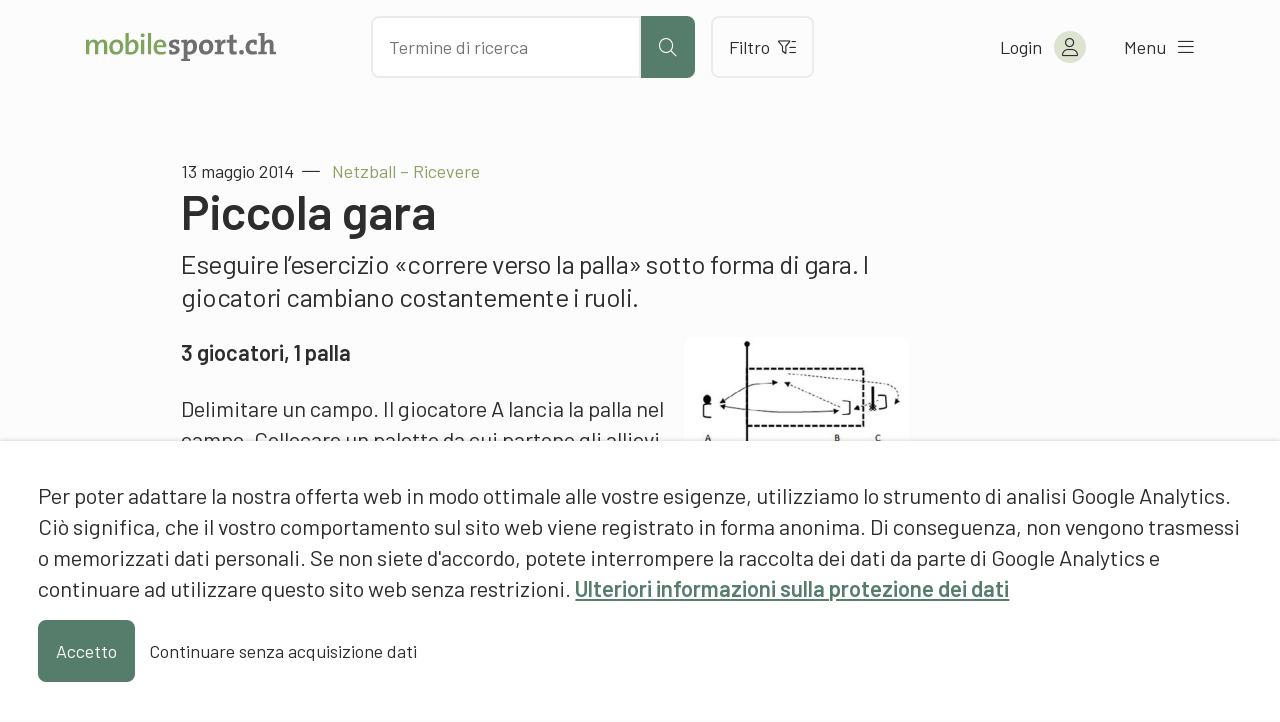

--- FILE ---
content_type: text/html; charset=UTF-8
request_url: https://www.mobilesport.ch/netzball-it/netzball-ricevere-piccola-gara/
body_size: 12714
content:
<!DOCTYPE html>
<html lang="it-IT">
<head>
  <meta charset="utf-8">
  <meta http-equiv="X-UA-Compatible" content="IE=edge">
  <meta name="viewport" content="width=device-width, initial-scale=1">
  <script type="text/javascript">
    var languageCode = 'it';
    var ajaxUrl = '/wp-admin/admin-ajax.php?action=';
  </script>
  <script type="application/ld+json">{
    "@context": "http:\/\/schema.org",
    "@type": "BlogPosting",
    "mainEntityOfPage": {
        "@type": "WebPage"
    },
    "headline": "Netzball \u2013 Ricevere: Piccola gara",
    "datePublished": "2014-05-13T09:22:53+00:00",
    "dateModified": "2020-03-12T14:01:19+00:00",
    "author": {
        "@type": "Person",
        "name": "Francesco Di Potenza, mobilesport.ch"
    },
    "publisher": {
        "@type": "Organization",
        "name": "mobilesport.ch",
        "logo": "https:\/\/www.mobilesport.ch\/assets\/lbwp-cdn\/mobilesport\/files\/1660633215\/favicon-mobilesport_400x400.jpg"
    },
    "description": "Eseguire l\u2019esercizio \u00abcorrere verso la palla\u00bb sotto forma di gara. I giocatori cambiano costantemente i ruoli.",
    "image": {
        "@type": "ImageObject",
        "url": "https:\/\/www.mobilesport.ch\/assets\/lbwp-cdn\/mobilesport\/files\/2014\/04\/Kleiner_Wettkampf1.png",
        "height": 392,
        "width": 630
    }
}</script><meta name='robots' content='index, follow, max-image-preview:large, max-snippet:-1, max-video-preview:-1' />
	<style>img:is([sizes="auto" i], [sizes^="auto," i]) { contain-intrinsic-size: 3000px 1500px }</style>
	
	<!-- This site is optimized with the Yoast SEO plugin v26.7 - https://yoast.com/wordpress/plugins/seo/ -->
	<title>Netzball – Ricevere: Piccola gara &#187; mobilesport.ch</title>
	<meta name="description" content="Eseguire l’esercizio «correre verso la palla» sotto forma di gara. I giocatori cambiano costantemente i ruoli." />
	<link rel="canonical" href="https://www.mobilesport.ch/netzball-it/netzball-ricevere-piccola-gara/" />
	<meta property="og:locale" content="it_IT" />
	<meta property="og:locale:alternate" content="de_DE" />
	<meta property="og:locale:alternate" content="fr_FR" />
	<meta property="og:type" content="article" />
	<meta property="og:title" content="Netzball – Ricevere: Piccola gara &#187; mobilesport.ch" />
	<meta property="og:description" content="Eseguire l’esercizio «correre verso la palla» sotto forma di gara. I giocatori cambiano costantemente i ruoli." />
	<meta property="og:url" content="https://www.mobilesport.ch/netzball-it/netzball-ricevere-piccola-gara/" />
	<meta property="og:site_name" content="mobilesport.ch" />
	<meta property="article:publisher" content="https://www.facebook.com/mobilesport/" />
	<meta property="article:published_time" content="2014-05-13T09:22:53+00:00" />
	<meta property="article:modified_time" content="2020-03-12T14:01:19+00:00" />
	<meta property="og:image" content="https://assets01.sdd1.ch/assets/lbwp-cdn/mobilesport/files/2014/04/Kleiner_Wettkampf1.png" />
	<meta property="og:image:width" content="630" />
	<meta property="og:image:height" content="392" />
	<meta property="og:image:type" content="image/png" />
	<meta name="author" content="Francesco Di Potenza, mobilesport.ch" />
	<meta name="twitter:card" content="summary_large_image" />
	<meta name="twitter:creator" content="@mobilesport_ch" />
	<meta name="twitter:site" content="@mobilesport_ch" />
	<meta name="twitter:label1" content="Written by" />
	<meta name="twitter:data1" content="Francesco Di Potenza, mobilesport.ch" />
	<meta name="twitter:label2" content="Est. reading time" />
	<meta name="twitter:data2" content="1 minuto" />
	<!-- / Yoast SEO plugin. -->


<link rel="alternate" href="https://www.mobilesport.ch/erwachsenensport/netzball-fangen-kleiner-wettkampf/" hreflang="de" />
<link rel="alternate" href="https://www.mobilesport.ch/netzball-fr/netzball-attraper-petit-concours/" hreflang="fr" />
<link rel="alternate" href="https://www.mobilesport.ch/netzball-it/netzball-ricevere-piccola-gara/" hreflang="it" />
<link rel="preconnect" href="https://assets01.sdd1.ch" />
<link rel='stylesheet' href='https://assets01.sdd1.ch/wp-content/plugins/lbwp/resources/css/lbwp-frontend__489.css' type='text/css' media='all' />
<link rel='stylesheet' href='https://assets01.sdd1.ch/wp-content/plugins/lbwp/resources/libraries/fancybox/fancybox.min__26.css' type='text/css' media='all' />
<link rel='stylesheet' href='https://assets01.sdd1.ch/wp-content/plugins/lbwp/resources/libraries/dataTables/datatables.min__489.css' type='text/css' media='all' />
<link rel='stylesheet' href='https://assets01.sdd1.ch/wp-content/plugins/lbwp/resources/css/table-editor/frontend__489.css' type='text/css' media='all' />
<style id='global-styles-inline-css' type='text/css'>
:root{--wp--preset--aspect-ratio--square: 1;--wp--preset--aspect-ratio--4-3: 4/3;--wp--preset--aspect-ratio--3-4: 3/4;--wp--preset--aspect-ratio--3-2: 3/2;--wp--preset--aspect-ratio--2-3: 2/3;--wp--preset--aspect-ratio--16-9: 16/9;--wp--preset--aspect-ratio--9-16: 9/16;--wp--preset--color--black: #000000;--wp--preset--color--cyan-bluish-gray: #abb8c3;--wp--preset--color--white: #ffffff;--wp--preset--color--pale-pink: #f78da7;--wp--preset--color--vivid-red: #cf2e2e;--wp--preset--color--luminous-vivid-orange: #ff6900;--wp--preset--color--luminous-vivid-amber: #fcb900;--wp--preset--color--light-green-cyan: #7bdcb5;--wp--preset--color--vivid-green-cyan: #00d084;--wp--preset--color--pale-cyan-blue: #8ed1fc;--wp--preset--color--vivid-cyan-blue: #0693e3;--wp--preset--color--vivid-purple: #9b51e0;--wp--preset--gradient--vivid-cyan-blue-to-vivid-purple: linear-gradient(135deg,rgba(6,147,227,1) 0%,rgb(155,81,224) 100%);--wp--preset--gradient--light-green-cyan-to-vivid-green-cyan: linear-gradient(135deg,rgb(122,220,180) 0%,rgb(0,208,130) 100%);--wp--preset--gradient--luminous-vivid-amber-to-luminous-vivid-orange: linear-gradient(135deg,rgba(252,185,0,1) 0%,rgba(255,105,0,1) 100%);--wp--preset--gradient--luminous-vivid-orange-to-vivid-red: linear-gradient(135deg,rgba(255,105,0,1) 0%,rgb(207,46,46) 100%);--wp--preset--gradient--very-light-gray-to-cyan-bluish-gray: linear-gradient(135deg,rgb(238,238,238) 0%,rgb(169,184,195) 100%);--wp--preset--gradient--cool-to-warm-spectrum: linear-gradient(135deg,rgb(74,234,220) 0%,rgb(151,120,209) 20%,rgb(207,42,186) 40%,rgb(238,44,130) 60%,rgb(251,105,98) 80%,rgb(254,248,76) 100%);--wp--preset--gradient--blush-light-purple: linear-gradient(135deg,rgb(255,206,236) 0%,rgb(152,150,240) 100%);--wp--preset--gradient--blush-bordeaux: linear-gradient(135deg,rgb(254,205,165) 0%,rgb(254,45,45) 50%,rgb(107,0,62) 100%);--wp--preset--gradient--luminous-dusk: linear-gradient(135deg,rgb(255,203,112) 0%,rgb(199,81,192) 50%,rgb(65,88,208) 100%);--wp--preset--gradient--pale-ocean: linear-gradient(135deg,rgb(255,245,203) 0%,rgb(182,227,212) 50%,rgb(51,167,181) 100%);--wp--preset--gradient--electric-grass: linear-gradient(135deg,rgb(202,248,128) 0%,rgb(113,206,126) 100%);--wp--preset--gradient--midnight: linear-gradient(135deg,rgb(2,3,129) 0%,rgb(40,116,252) 100%);--wp--preset--font-size--small: 13px;--wp--preset--font-size--medium: 20px;--wp--preset--font-size--large: 36px;--wp--preset--font-size--x-large: 42px;--wp--preset--spacing--20: 0.44rem;--wp--preset--spacing--30: 0.67rem;--wp--preset--spacing--40: 1rem;--wp--preset--spacing--50: 1.5rem;--wp--preset--spacing--60: 2.25rem;--wp--preset--spacing--70: 3.38rem;--wp--preset--spacing--80: 5.06rem;--wp--preset--shadow--natural: 6px 6px 9px rgba(0, 0, 0, 0.2);--wp--preset--shadow--deep: 12px 12px 50px rgba(0, 0, 0, 0.4);--wp--preset--shadow--sharp: 6px 6px 0px rgba(0, 0, 0, 0.2);--wp--preset--shadow--outlined: 6px 6px 0px -3px rgba(255, 255, 255, 1), 6px 6px rgba(0, 0, 0, 1);--wp--preset--shadow--crisp: 6px 6px 0px rgba(0, 0, 0, 1);}:where(body) { margin: 0; }.wp-site-blocks > .alignleft { float: left; margin-right: 2em; }.wp-site-blocks > .alignright { float: right; margin-left: 2em; }.wp-site-blocks > .aligncenter { justify-content: center; margin-left: auto; margin-right: auto; }:where(.is-layout-flex){gap: 0.5em;}:where(.is-layout-grid){gap: 0.5em;}.is-layout-flow > .alignleft{float: left;margin-inline-start: 0;margin-inline-end: 2em;}.is-layout-flow > .alignright{float: right;margin-inline-start: 2em;margin-inline-end: 0;}.is-layout-flow > .aligncenter{margin-left: auto !important;margin-right: auto !important;}.is-layout-constrained > .alignleft{float: left;margin-inline-start: 0;margin-inline-end: 2em;}.is-layout-constrained > .alignright{float: right;margin-inline-start: 2em;margin-inline-end: 0;}.is-layout-constrained > .aligncenter{margin-left: auto !important;margin-right: auto !important;}.is-layout-constrained > :where(:not(.alignleft):not(.alignright):not(.alignfull)){margin-left: auto !important;margin-right: auto !important;}body .is-layout-flex{display: flex;}.is-layout-flex{flex-wrap: wrap;align-items: center;}.is-layout-flex > :is(*, div){margin: 0;}body .is-layout-grid{display: grid;}.is-layout-grid > :is(*, div){margin: 0;}body{padding-top: 0px;padding-right: 0px;padding-bottom: 0px;padding-left: 0px;}a:where(:not(.wp-element-button)){text-decoration: underline;}:root :where(.wp-element-button, .wp-block-button__link){background-color: #32373c;border-width: 0;color: #fff;font-family: inherit;font-size: inherit;line-height: inherit;padding: calc(0.667em + 2px) calc(1.333em + 2px);text-decoration: none;}.has-black-color{color: var(--wp--preset--color--black) !important;}.has-cyan-bluish-gray-color{color: var(--wp--preset--color--cyan-bluish-gray) !important;}.has-white-color{color: var(--wp--preset--color--white) !important;}.has-pale-pink-color{color: var(--wp--preset--color--pale-pink) !important;}.has-vivid-red-color{color: var(--wp--preset--color--vivid-red) !important;}.has-luminous-vivid-orange-color{color: var(--wp--preset--color--luminous-vivid-orange) !important;}.has-luminous-vivid-amber-color{color: var(--wp--preset--color--luminous-vivid-amber) !important;}.has-light-green-cyan-color{color: var(--wp--preset--color--light-green-cyan) !important;}.has-vivid-green-cyan-color{color: var(--wp--preset--color--vivid-green-cyan) !important;}.has-pale-cyan-blue-color{color: var(--wp--preset--color--pale-cyan-blue) !important;}.has-vivid-cyan-blue-color{color: var(--wp--preset--color--vivid-cyan-blue) !important;}.has-vivid-purple-color{color: var(--wp--preset--color--vivid-purple) !important;}.has-black-background-color{background-color: var(--wp--preset--color--black) !important;}.has-cyan-bluish-gray-background-color{background-color: var(--wp--preset--color--cyan-bluish-gray) !important;}.has-white-background-color{background-color: var(--wp--preset--color--white) !important;}.has-pale-pink-background-color{background-color: var(--wp--preset--color--pale-pink) !important;}.has-vivid-red-background-color{background-color: var(--wp--preset--color--vivid-red) !important;}.has-luminous-vivid-orange-background-color{background-color: var(--wp--preset--color--luminous-vivid-orange) !important;}.has-luminous-vivid-amber-background-color{background-color: var(--wp--preset--color--luminous-vivid-amber) !important;}.has-light-green-cyan-background-color{background-color: var(--wp--preset--color--light-green-cyan) !important;}.has-vivid-green-cyan-background-color{background-color: var(--wp--preset--color--vivid-green-cyan) !important;}.has-pale-cyan-blue-background-color{background-color: var(--wp--preset--color--pale-cyan-blue) !important;}.has-vivid-cyan-blue-background-color{background-color: var(--wp--preset--color--vivid-cyan-blue) !important;}.has-vivid-purple-background-color{background-color: var(--wp--preset--color--vivid-purple) !important;}.has-black-border-color{border-color: var(--wp--preset--color--black) !important;}.has-cyan-bluish-gray-border-color{border-color: var(--wp--preset--color--cyan-bluish-gray) !important;}.has-white-border-color{border-color: var(--wp--preset--color--white) !important;}.has-pale-pink-border-color{border-color: var(--wp--preset--color--pale-pink) !important;}.has-vivid-red-border-color{border-color: var(--wp--preset--color--vivid-red) !important;}.has-luminous-vivid-orange-border-color{border-color: var(--wp--preset--color--luminous-vivid-orange) !important;}.has-luminous-vivid-amber-border-color{border-color: var(--wp--preset--color--luminous-vivid-amber) !important;}.has-light-green-cyan-border-color{border-color: var(--wp--preset--color--light-green-cyan) !important;}.has-vivid-green-cyan-border-color{border-color: var(--wp--preset--color--vivid-green-cyan) !important;}.has-pale-cyan-blue-border-color{border-color: var(--wp--preset--color--pale-cyan-blue) !important;}.has-vivid-cyan-blue-border-color{border-color: var(--wp--preset--color--vivid-cyan-blue) !important;}.has-vivid-purple-border-color{border-color: var(--wp--preset--color--vivid-purple) !important;}.has-vivid-cyan-blue-to-vivid-purple-gradient-background{background: var(--wp--preset--gradient--vivid-cyan-blue-to-vivid-purple) !important;}.has-light-green-cyan-to-vivid-green-cyan-gradient-background{background: var(--wp--preset--gradient--light-green-cyan-to-vivid-green-cyan) !important;}.has-luminous-vivid-amber-to-luminous-vivid-orange-gradient-background{background: var(--wp--preset--gradient--luminous-vivid-amber-to-luminous-vivid-orange) !important;}.has-luminous-vivid-orange-to-vivid-red-gradient-background{background: var(--wp--preset--gradient--luminous-vivid-orange-to-vivid-red) !important;}.has-very-light-gray-to-cyan-bluish-gray-gradient-background{background: var(--wp--preset--gradient--very-light-gray-to-cyan-bluish-gray) !important;}.has-cool-to-warm-spectrum-gradient-background{background: var(--wp--preset--gradient--cool-to-warm-spectrum) !important;}.has-blush-light-purple-gradient-background{background: var(--wp--preset--gradient--blush-light-purple) !important;}.has-blush-bordeaux-gradient-background{background: var(--wp--preset--gradient--blush-bordeaux) !important;}.has-luminous-dusk-gradient-background{background: var(--wp--preset--gradient--luminous-dusk) !important;}.has-pale-ocean-gradient-background{background: var(--wp--preset--gradient--pale-ocean) !important;}.has-electric-grass-gradient-background{background: var(--wp--preset--gradient--electric-grass) !important;}.has-midnight-gradient-background{background: var(--wp--preset--gradient--midnight) !important;}.has-small-font-size{font-size: var(--wp--preset--font-size--small) !important;}.has-medium-font-size{font-size: var(--wp--preset--font-size--medium) !important;}.has-large-font-size{font-size: var(--wp--preset--font-size--large) !important;}.has-x-large-font-size{font-size: var(--wp--preset--font-size--x-large) !important;}
:where(.wp-block-post-template.is-layout-flex){gap: 1.25em;}:where(.wp-block-post-template.is-layout-grid){gap: 1.25em;}
:where(.wp-block-columns.is-layout-flex){gap: 2em;}:where(.wp-block-columns.is-layout-grid){gap: 2em;}
:root :where(.wp-block-pullquote){font-size: 1.5em;line-height: 1.6;}
</style>
<link rel='stylesheet' href='https://assets01.sdd1.ch/wp-content/themes/lbwp-standard-03/assets/styles/base__199.css' type='text/css' media='all' />
<link rel='stylesheet' href='https://assets01.sdd1.ch/wp-content/themes/mobilesport/assets/styles/child-theme__1087.css' type='text/css' media='all' />
<link rel='stylesheet' href='https://assets01.sdd1.ch/wp-content/themes/mobilesport/assets/styles/child-theme-late__1087.css' type='text/css' media='all' />
<link rel='stylesheet' href='https://assets01.sdd1.ch/wp-content/themes/mobilesport/assets/styles/filter__0.css' type='text/css' media='all' />
<link rel='stylesheet' href='https://assets01.sdd1.ch/wp-content/plugins/lbwp/resources/js/slick-carousel/1.6.x/slick.min__489.css' type='text/css' media='all' />
<script type="text/javascript" src="https://assets01.sdd1.ch/wp-includes/js/jquery/jquery.min__371.js" id="jquery-core-js"></script>
<script type="text/javascript" src="https://assets01.sdd1.ch/wp-includes/js/jquery/jquery-migrate.min__341.js" id="jquery-migrate-js"></script>
<script type="text/javascript" src="https://assets01.sdd1.ch/wp-content/plugins/lbwp/resources/js/focuspoint/jquery.focuspoint.min__489.js" id="lbwp-focuspoint-js"></script>
<script type="text/javascript" src="https://assets01.sdd1.ch/wp-content/plugins/lbwp/resources/js/lazysizes.min__10.js" id="lazysizes-js"></script>
<script type="text/javascript" src="https://assets01.sdd1.ch/wp-content/plugins/lbwp/resources/js/aboon/search__489.js" id="aboon-search-js"></script>
<link rel="https://api.w.org/" href="https://www.mobilesport.ch/wp-json/" /><link rel="alternate" title="JSON" type="application/json" href="https://www.mobilesport.ch/wp-json/wp/v2/posts/61580" /><link rel='shortlink' href='https://www.mobilesport.ch/?p=61580' />
<link rel="alternate" title="oEmbed (JSON)" type="application/json+oembed" href="https://www.mobilesport.ch/wp-json/oembed/1.0/embed?url=https%3A%2F%2Fwww.mobilesport.ch%2Fnetzball-it%2Fnetzball-ricevere-piccola-gara%2F&#038;lang=it" />
<link rel="alternate" title="oEmbed (XML)" type="text/xml+oembed" href="https://www.mobilesport.ch/wp-json/oembed/1.0/embed?url=https%3A%2F%2Fwww.mobilesport.ch%2Fnetzball-it%2Fnetzball-ricevere-piccola-gara%2F&#038;format=xml&#038;lang=it" />

      <script type="text/javascript">
        var lbwpGlobal = {"language":"it","version":"1087"}
      </script>
    
      <link rel="apple-touch-icon"  href="https://assets01.sdd1.ch/assets/lbwp-cdn/mobilesport/files/1660633215/favicon-mobilesport_400x400.jpg" />
      <link rel="icon" type="image/jpg" href="https://assets01.sdd1.ch/assets/lbwp-cdn/mobilesport/files/1660633215/favicon-mobilesport_400x400.jpg" />
      <link rel="shortcut icon" href="https://assets01.sdd1.ch/assets/lbwp-cdn/mobilesport/files/1660633215/favicon-mobilesport_400x400.jpg" />
      <link rel="shortcut icon" type="image/jpg" href="https://assets01.sdd1.ch/assets/lbwp-cdn/mobilesport/files/1660633215/favicon-mobilesport_400x400.jpg" />
      <meta name="msapplication-TileImage" content="https://assets01.sdd1.ch/assets/lbwp-cdn/mobilesport/files/1660633215/favicon-mobilesport_400x400.jpg" />
    
      <script type="text/javascript">
        var focusPointConfig = {"functionSelector":".lbwp-focuspoint","autoRegisterLibrary":true,"overrideWpGalleries":false,"overrideWpImageBlock":false,"overrideWpGalleryBlock":true,"gallerySettings":{"imageSize":"large","linkTo":false,"imageCrop":true,"columns":3,"printCaptions":false,"dataAttributes":[],"container":"\n        <div class=\"gallery gallery-focuspoint gallery-size-{imageSize} {classes}\">\n          {content}\n        <\/div>\n        {blockCaption}\n      ","element":"\n        <figure class=\"gallery-item\"{attr}>\n          {image}\n          <figcaption>{caption}<\/figcaption>\n        <\/figure>\n      "}};
        jQuery(function() {
          jQuery(focusPointConfig.functionSelector).focusPoint();
        });
        var lbwpReRunTrigger = 0;
        function lbwpReRunFocusPoint() {
          if (lbwpReRunTrigger > 0) clearTimeout(lbwpReRunTrigger);
          lbwpReRunTrigger = setTimeout(function() {
            jQuery(focusPointConfig.functionSelector).focusPoint();
          }, 50);
        }
        function lbwpFixCloneFocusPoint(event, slick) {
          var slider = jQuery(this);
          setTimeout(function() {
            var clones = slider.find(".slick-cloned");
            var items = slider.find(".slick-slide:not(.slick-cloned)").length;
            clones.each(function() {
              var clone = jQuery(this);
              var index = clone.data("slick-index");
              if (index < 0) {
                var originalIndex = (index === -1) ? (items-1) : (items-2);
              } else if (index > 0) {
                var originalIndex = (((index+1) - items) === 1) ? 0 : 1;
              }
              var original = slider.find("[data-slick-index=" + originalIndex  + "] img");
              clone.find("img").attr("style", original.attr("style"));
            });
          }, 350);
	      }
	      document.addEventListener("lazybeforeunveil", function(e){
          lbwpReRunFocusPoint();
        });
      </script>
    <style>
    :root{
      {font-vars}
      
    }
  </style>
      <link rel="alternate" type="text/xml" title="www.mobilesport.ch - RSS Feed" href="https://www.mobilesport.ch/it/feed/rss/" />
      <link rel="alternate" type="application/atom+xml" title="www.mobilesport.ch - Atom Feed" href="https://www.mobilesport.ch/it/feed/atom/" />
      <link rel="alternate" type="application/rss+xml" title="www.mobilesport.ch - RSS Feed" href="https://www.mobilesport.ch/it/feed/" />
    <meta name="msapplication-TileColor" content="#567D6C">
<meta name="theme-color" content="#567D6C">
<script>
        // Provide Opt Out function and actual opt out via documented window method
        var lbwpGaProperty = 'UA-11623512-8';
        var lbwpGtProperty = 'G-CQJ6HVTRJD';
        var lbwpTrackingDisabler = 'ga-disable-v9-' + lbwpGaProperty;
        var trackingActive = document.cookie.indexOf(lbwpTrackingDisabler) !== -1;
        var lbwpTrackingDisableMsg = trackingActive ? 
          'Die Aufzeichnung des Nutzungsverhaltens wurde aktiviert.' : 
          'La registrazione del comportamento d\'uso è stata disattivata.';
        
        if(!trackingActive){
          document.cookie = lbwpTrackingDisabler + '=true; expires=Thu, 31 Dec 2099 23:59:59 UTC; path=/';
        }
        
        jQuery(function() {
          jQuery('.lbwp-tracking-opt-in a').click(function() {
            document.cookie = lbwpTrackingDisabler + '=' + 
              (trackingActive ? 'false' : 'true') + 
              '; expires=Thu, 31 Dec 2099 23:59:59 UTC; path=/';
            alert(lbwpTrackingDisableMsg);
          });
          
          jQuery('.lbwp-close-info-banner.optin').click(function() {
            document.cookie = lbwpTrackingDisabler + '=false; expires=Thu, 31 Dec 2099 23:59:59 UTC; path=/';
          });
        });
        
        if (document.cookie.indexOf(lbwpTrackingDisabler + '=true') == -1) {
          if (lbwpGtProperty.length > 0) {
            let gaScript = document.createElement('script');
            gaScript.src = 'https://www.googletagmanager.com/gtag/js?id=' + lbwpGtProperty;
            gaScript.setAttribute('async', 'true');
            document.getElementsByTagName('head')[0].appendChild(gaScript);

            window.dataLayer = window.dataLayer || [];
            function gtag(){dataLayer.push(arguments);}
            gtag('js', new Date());

            gtag('config', lbwpGtProperty);
          } else {
            (function(i,s,o,g,r,a,m){i['GoogleAnalyticsObject']=r;i[r]=i[r]||function(){
            (i[r].q=i[r].q||[]).push(arguments)},i[r].l=1*new Date();a=s.createElement(o),
            m=s.getElementsByTagName(o)[0];a.async=1;a.src=g;m.parentNode.insertBefore(a,m)
            })(window,document,'script','https://www.google-analytics.com/analytics.js','ga');
            ga('create', lbwpGaProperty, 'auto');
            ga('set', 'anonymizeIp', true);
            ga('send', 'pageview');
          }
        }
      </script>
    <meta name="thumbnail" content="https://assets01.sdd1.ch/assets/lbwp-cdn/mobilesport/files/2014/04/Kleiner_Wettkampf1-225x140.png" />
</head>
<body class="wp-singular post-template-default single single-post postid-61580 single-format-standard wp-embed-responsive wp-theme-lbwp-standard-03 wp-child-theme-mobilesport custom-logged-out lang-it category- s03-global-banner-active s03-global-banner-bottom">
  <script>
    // If cookie custom-logged-in-user is set, change custom-logged-out class to custom-logged-in
    if (document.cookie.indexOf('custom-logged-in-user=') !== -1) {
      document.body.classList.add('custom-logged-in');
      document.body.classList.remove('custom-logged-out');
    }
  </script>
  <nav class="s03-a4a-skiplinks" aria-label="Sprunglinks">
    <ul>
      <li>
        <a href="#s03-a4a-content">
          Direkt zum Inhalt
        </a>
      </li>
    </ul>
  </nav>

<header class="mosp-header mosp-header__wrapper">
  <div class="mosp-header__inner">
    <div class="row">
      <div class="header__logo">
        <a href="https://www.mobilesport.ch/it" title="Alla pagina iniziale" aria-label="Alla pagina iniziale">
          <img data-prevent-lazyload="1" src="https://assets01.sdd1.ch/wp-content/themes/mobilesport/assets/img/logo-mobilesport.svg" alt="Logo mobilesport.ch">
        </a>
      </div>
      <div class="header__action">
        <div class="search-bar sc-search">
          <input id="mosp-site-search" type="text" name="search" data-url="https://www.mobilesport.ch/risultati/" aria-label="Cercare dei contenuti" placeholder="Termine di ricerca">
          <button class="mosp-btn mosp-btn__primary mosp-btn--icononly" type="submit" aria-label="Avviare la ricerca">
            <i aria-hidden="true" class="fal fa-search"></i>
          </button>
        </div>
        <a href="https://www.mobilesport.ch/filtri/" class="mosp-btn mosp-btn__secondary mosp-btn--outline">
          Filtro          <i class="fal fa-filter-list" aria-hidden="true"></i>
        </a>
        <div class="sc__suggestions"></div>
      </div>
      <ul class="header__menu">
        <li class="header-icons__mobile">
          <a class="header-icon__mobile header-icon__search" aria-label="Aprire la ricerca">
            <i aria-hidden="true" class="fal fa-search"></i>
          </a>

          <a class="header-icon header-icon__mobile header-icon__filter" href="https://www.mobilesport.ch/filtri/" aria-label="Verso il filtro">
            <i aria-hidden="true" class="fal fa-filter-list"></i>
          </a>
        </li>

        <li class="header-account">
<!--          <a href="--><!--" class="mosp-account mosp-account__link mosp-logged-in">-->
          <button class="mosp-account mosp-account__link mosp-logged-in">
            <span>Il mio &laquo;mobilesport.ch&raquo;</span>
            <i class="fal fa-user" aria-hidden="true"></i>
          </button>
          <button class="mosp-account mosp-account__link login-link mosp-logged-out">
            <span>Login</span>
            <i class="fal fa-user" aria-hidden="true"></i>
          </button>


          <div class="mosp-nav mosp-nav__account">
            <nav>
              <ul>
                <li>
                  <a href="https://www.mobilesport.ch/dashboard-it/">La mia dashboard</a>
                </li>
                <li>
                  <a href="https://www.mobilesport.ch/favorites-it/">Liste dei preferiti</a>
                </li>
                <li>
                  <a href="https://www.mobilesport.ch/pianificatore-di-lezioni/">Lezioni pianificate</a>
                </li>
                <li class="mosp-nav--margin-top">
                  <a href="?logout">
                    Logout                    <i class="fal fa-sign-out" aria-hidden="true"></i>
                  </a>
                </li>
              </ul>
            </nav>
          </div>

        </li>

        <li>
          <button class="mosp-nav__toggler">
            <span>Menu</span> <i class="fal fa-bars" aria-hidden="true"></i>
          </button>
        </li>

      </ul>
    </div>


    <div class="mosp-nav mosp-nav__main">
      <!--  TODO: Can we add ARIA-LABELS here?  -->
      <nav id="mosp-primary-navigation" class="mosp-nav__primary"><ul id="menu-haupt-navigation-it" class="menu"><li id="menu-item-61781" class="menu-item menu-item-type-post_type menu-item-object-page menu-item-61781"><a href="https://www.mobilesport.ch/disciplina/">Sport</a></li>
<li id="menu-item-292975" class="menu-item menu-item-type-post_type menu-item-object-page menu-item-292975"><a href="https://www.mobilesport.ch/temi-a-z/">Temi A-Z</a></li>
<li id="menu-item-61785" class="icon-monthlytopic menu-item menu-item-type-custom menu-item-object-custom menu-item-61785"><a href="/temidelmese/">Dossiers</a></li>
<li id="menu-item-292978" class="menu-item menu-item-type-post_type menu-item-object-page menu-item-292978"><a href="https://www.mobilesport.ch/filtri/">Filtri</a></li>
<li id="menu-item-61783" class="menu-item menu-item-type-post_type menu-item-object-page menu-item-61783"><a href="https://www.mobilesport.ch/trainer-it/">Allenatori</a></li>
<li id="menu-item-292981" class="register-link mosp-logged-out menu-item menu-item-type-custom menu-item-object-custom menu-item-292981"><a href="#register">Registrare</a></li>
<li id="menu-item-61782" class="icon-home menu-item menu-item-type-post_type menu-item-object-page menu-item-home menu-item-61782"><a href="https://www.mobilesport.ch/it/">Pagina iniziale</a></li>
</ul></nav>
      <nav id="mosp-secondary-navigation" class="mosp-nav__secondary"><ul id="menu-sekundaere-navigation-it" class="menu"><li id="menu-item-61772" class="menu-item menu-item-type-post_type menu-item-object-page menu-item-61772"><a href="https://www.mobilesport.ch/contatto/">Contatto</a></li>
<li id="menu-item-61771" class="menu-item menu-item-type-post_type menu-item-object-page menu-item-61771"><a href="https://www.mobilesport.ch/a-proposito/">Chi siamo</a></li>
</ul></nav>      <ul class="language-switcher">
                  <li class="">
            <a lang="de" hreflang="de" href="https://www.mobilesport.ch/erwachsenensport/netzball-fangen-kleiner-wettkampf/">de</a>
          </li>
                  <li class="">
            <a lang="fr" hreflang="fr" href="https://www.mobilesport.ch/netzball-fr/netzball-attraper-petit-concours/">fr</a>
          </li>
                  <li class="current-lang">
            <a lang="it" hreflang="it" href="https://www.mobilesport.ch/netzball-it/netzball-ricevere-piccola-gara/">it</a>
          </li>
              </ul>

    </div>
  </div>

</header>  <main id="s03-a4a-content" class="post-61580 post type-post status-publish format-standard has-post-thumbnail hentry category-dentro category-esercizio category-fuori sp-netzball-it sp-sport-degli-adulti-it td-temi-del-mese td-1405-netzball-it td-sport-degli-adulti ast-8-10-anni ast-11-15-anni ast-16-20-anni ast-21-65-anni ast-66-80-anni sst-scuola-elementare sst-scuola-media sst-medie-superioriscuole-professionali sst-medie-superioriliceo nst-principianti nst-avanzati lst-f-1 lst-f-2 bfl-giochi-di-squadra bfk-correre-saltare bfk-lanciare-ricevere">
    <header class="mt-default">
            <div class="s03-default-grid">
        <div class="grid-container">
          <div class="grid-row">
            <div class="grid-column">
                              <time datetime="2014-05-13 11:22:53">13 maggio 2014</time>
                                                            <span class="article-pre-title">Netzball – Ricevere</span>
                <h1>Piccola gara</h1>
                          </div>
          </div>
        </div>
      </div>
    </header>

    <div class="block-editor-wrapper">
      
          <section class="wp-block-wrapper heading s03-default-grid">
            <div class="grid-container">
              <div class="grid-row">
                <div class="grid-column">
<h5 class="wp-block-heading">Eseguire l’esercizio <a href="/?p=61572" target="_blank" rel="noopener noreferrer">«correre verso la palla»</a> sotto forma di gara. I giocatori cambiano costantemente i ruoli.</h5>
</div>
              </div>
            </div>
          </section>
        

          <section class="wp-block-wrapper image s03-default-grid s03-mb-10">
            <div class="grid-container">
              <div class="grid-row">
                <div class="grid-column">
<div class="wp-block-image">
<figure class="alignright size-thumbnail">
<a href="https://assets01.sdd1.ch/assets/lbwp-cdn/mobilesport/files/2014/05/Piccola-gara1.png">
<img fetchpriority="high" decoding="async" width="225" height="225" src="https://assets01.sdd1.ch/assets/lbwp-cdn/mobilesport/files/2014/05/Piccola-gara1-225x225.png" alt="Descrizione dell'esercizio" class="wp-image-79218" data-srcset="https://assets01.sdd1.ch/assets/lbwp-cdn/mobilesport/files/2014/05/Piccola-gara1-225x225.png 225w, https://assets01.sdd1.ch/assets/lbwp-cdn/mobilesport/files/2014/05/Piccola-gara1-270x270.png 270w, https://assets01.sdd1.ch/assets/lbwp-cdn/mobilesport/files/2014/05/Piccola-gara1-540x540.png 540w, https://assets01.sdd1.ch/assets/lbwp-cdn/mobilesport/files/2014/05/Piccola-gara1.png 601w" data-sizes="(max-width: 225px) 100vw, 225px">
</a>
</figure>
</div>
</div>
              </div>
            </div>
          </section>
        

          <section class="wp-block-wrapper paragraph s03-default-grid">
            <div class="grid-container">
              <div class="grid-row">
                <div class="grid-column">
<p><strong>3 giocatori, 1 palla<br>
</strong></p>
</div>
              </div>
            </div>
          </section>
        

          <section class="wp-block-wrapper paragraph s03-default-grid">
            <div class="grid-container">
              <div class="grid-row">
                <div class="grid-column">
<p>Delimitare un campo. Il giocatore A lancia la palla nel campo. Collocare un paletto da cui partono gli allievi B e C. Il primo lancio di A può arrivare al massimo a 3 m di distanza dal paletto. L’attaccante A tira 10X2 palle nel campo di B e C. Lo scopo è riuscire a far toccare la palla per terra. B e poi C ricevono e ripassano la palla ad A con precisione.</p>
</div>
              </div>
            </div>
          </section>
        

          <section class="wp-block-wrapper paragraph s03-default-grid">
            <div class="grid-container">
              <div class="grid-row">
                <div class="grid-column">
<p>Ogni errore compiuto da B e C (errore di ricezione, rete, rilancio troppo impreciso) comporta un punto per A. Ogni errore di A (rete, fuori) corrisponde a un punto per B e C. Tutti i giocatori contano i loro punti da soli. Cambio: B è l’attaccante. A e C difendono.</p>
</div>
              </div>
            </div>
          </section>
        

          <section class="wp-block-wrapper paragraph s03-default-grid">
            <div class="grid-container">
              <div class="grid-row">
                <div class="grid-column">
<p>In seguito sarà C a diventare l’attaccante. Chi riesce a raccogliere più punti alla fine del gioco?</p>
</div>
              </div>
            </div>
          </section>
        

          <section class="wp-block-wrapper paragraph s03-default-grid">
            <div class="grid-container">
              <div class="grid-row">
                <div class="grid-column">
<p> </p>
</div>
              </div>
            </div>
          </section>
        

<div class="wp-block-group is-style-full-border"><div class="wp-block-group__inner-container">

          <section class="wp-block-wrapper paragraph s03-default-grid">
            <div class="grid-container">
              <div class="grid-row">
                <div class="grid-column">
<p><strong> Materiale:</strong> paletti</p>
</div>
              </div>
            </div>
          </section>
        </div></div>
    </div>

    <aside class="content-metainfo s03-default-grid s03-mt-12">
      <div class="grid-container">
        <div class="grid-row">
          <div class="grid-column">

            <p class="content-source is-style-small">Fonte: Barbara Seiler, docente di educazione fisica, esperta esa Giochi con la palla, esperta G+S Ginnastica</p>              <div class="more-info printhide">
                <h3>Maggiori informazioni</h3>
                <ul class="more-list">
                                      <li><a href="/?p=61413" ><span>Articolo | Netzball: Lanci e ricezioni per tutti</span><i aria-hidden="true" class="fal fa-long-arrow-right"></i></a></li>                                  </ul>
              </div>

              
          </div>
        </div>
      </div>
    </aside>
  </main>
  
<footer class="mosp-footer mosp-footer__wrapper">
  <div class="mosp-footer__inner container">
    <div class="row mosp-footer__upper">
      <div class="mosp-footer__logo">
        <a href="https://www.baspo.admin.ch/" target="_blank">
          <img data-prevent-lazyload="1" src="https://assets01.sdd1.ch/wp-content/themes/mobilesport/assets/img/logo-baspo-it.png" alt="Logo Bundesamt für Sport BASPO">        </a>

      </div>

      <div class="s03-widget"><h4>Che cos’è mobilesport?</h4>			<div class="textwidget"><p>mobilesport.ch è la piattaforma elettronica per la pratica dedicata all’allenamento e all’insegnamento di educazione fisica a scuola. <a href="/?p=6034">Leggi di più</a></p>
</div>
		</div><div class="s03-widget"><div class="menu-footer-it-container"><ul id="menu-footer-it" class="menu"><li id="menu-item-61777" class="menu-item menu-item-type-post_type menu-item-object-page menu-item-61777"><a href="https://www.mobilesport.ch/a-proposito/">Chi siamo</a></li>
<li id="menu-item-61778" class="menu-item menu-item-type-post_type menu-item-object-page menu-item-61778"><a href="https://www.mobilesport.ch/contatto/">Contatto</a></li>
<li id="menu-item-293001" class="register-link mosp-logged-out menu-item menu-item-type-custom menu-item-object-custom menu-item-293001"><a href="#register">Registrare</a></li>
<li id="menu-item-61780" class="menu-item menu-item-type-post_type menu-item-object-page menu-item-61780"><a href="https://www.mobilesport.ch/informazione-legale/">Impressum</a></li>
<li id="menu-item-61779" class="menu-item menu-item-type-post_type menu-item-object-page menu-item-privacy-policy menu-item-61779"><a rel="privacy-policy" href="https://www.mobilesport.ch/aspetti-giuridici/">Basi legali e protezione dei dati</a></li>
<li id="menu-item-450373" class="menu-item menu-item-type-custom menu-item-object-custom menu-item-450373"><a href="https://www.baspo.admin.ch/it/netiquette-social-media-ufspo">Netiquette Social Media</a></li>
</ul></div></div>
      <div class="mosp-footer__social">
        <ul>
          <li>
            <a href="https://www.facebook.com/mobilesport" target="_blank">
              <i class="fab fa-fw fa-facebook" aria-hidden="true"></i>
              Facebook
            </a>
          </li>
          <li>
            <a href="https://www.youtube.com/user/mobilesport/featured" target="_blank">
              <i class="fab fa-fw fa-youtube" aria-hidden="true"></i>
              YouTube
            </a>
          </li>
          <li>
            <a href="https://www.mobilesport.ch/newsletter-it/">
              <i class="fal fa-fw fa-envelope" aria-hidden="true"></i>
              Newsletter            </a>
          </li>
        </ul>
      </div>

      <div class="mosp-footer__language">
          <label class="sr-only" for="mosp-languages">Scegliere la lingua</label>
          <select name="Mobilesport-Languages" id="mosp-languages">
            <option value="https://www.mobilesport.ch/erwachsenensport/netzball-fangen-kleiner-wettkampf/"lang="de">de</option><option value="https://www.mobilesport.ch/netzball-fr/netzball-attraper-petit-concours/"lang="fr">fr</option><option value="https://www.mobilesport.ch/netzball-it/netzball-ricevere-piccola-gara/"lang="it" class="current-lang" selected>it</option>          </select>
      </div>

    </div>

    <div class="row mosp-footer__partner">
        <div class="mosp-footer__partner-inner">
          <ul class="partners">
            <li>
              <strong>Partner</strong>
            </li>
            <li class="partner-js">
              <a href="https://www.jugendundsport.ch/" target="_blank">
                <img data-lazyload="1" data-src="https://assets01.sdd1.ch/wp-content/themes/mobilesport/assets/img/partner/logo-js.png">
              </a>
            </li>
            <li class="partner-swiss-olympic">
              <a href="https://www.swissolympic.ch/" target="_blank">
                <img data-lazyload="1" data-src="https://assets01.sdd1.ch/wp-content/themes/mobilesport/assets/img/partner/logo-swiss-olympic.svg">
              </a>
            </li>
            <li class="partner-bfu">
              <a href="https://www.bfu.ch/" target="_blank">
                <img data-lazyload="1" data-src="https://assets01.sdd1.ch/wp-content/themes/mobilesport/assets/img/partner/logo-bfu.svg">
              </a>
            </li>
            <li class="partner-svss">
              <a href="https://www.svss.ch/" target="_blank">
                <img data-lazyload="1" data-src="https://assets01.sdd1.ch/wp-content/themes/mobilesport/assets/img/partner/logo-svss.svg">
              </a>
            </li>
          </ul>

          <ul class="content-partners">
            <li>
              <strong>Partner di contenuti</strong>
            </li>
            <li class="partner-ehsm">
              <a href="https://www.ehsm.admin.ch/" target="_blank">
                Scuola universitaria federale dello Sport Macolin SUFSM (DE/FR)              </a>
            </li>
            <li class="partner-swiss-olympic">
              <a href="https://www.ehsm.admin.ch/de/trainerbildung-schweiz" target="_blank">
                Formazione degli allenatori Svizzera (DE/FR)              </a>
            </li>
          </ul>
        </div>
      </div>

  </div>

</footer>

<script type="speculationrules">
{"prefetch":[{"source":"document","where":{"and":[{"href_matches":"\/*"},{"not":{"href_matches":["\/wp-*.php","\/wp-admin\/*","\/assets\/lbwp-cdn\/mobilesport\/files\/*","\/wp-content\/*","\/wp-content\/plugins\/*","\/wp-content\/themes\/mobilesport\/*","\/wp-content\/themes\/lbwp-standard-03\/*","\/*\\?(.+)"]}},{"not":{"selector_matches":"a[rel~=\"nofollow\"]"}},{"not":{"selector_matches":".no-prefetch, .no-prefetch a"}}]},"eagerness":"conservative"}]}
</script>

      <script type="text/javascript">
        var FancyBoxConfig = {"margin":10,"padding":10,"grouping":"automatic","ifGalleryRegisterAutoImages":true,"alwaysAddGalleryItemClasses":true,"shortcodeForceFileLinks":false,"shortcodeForceImageSize":"","automaticImagesAsGroup":true,"swipeOnlyActive":false,"swipeOnlyAddHandles":false,"swipeOnlyDetermination":"width","swipeOnlyBreakpointWidth":0,"swipeOnlyUseFancybox":false,"calcFixHeight":false,"calcModeHandlesVerticalPosition":"none","showNumberOfImages":true,"textNumberOfImages":"{index} \/ {total}","effectOpen":"fade","effectClose":"fade","effectNext":"elastic","effectPrev":"elastic","maxHeight":800};
      </script>
    
      <script type="text/javascript">
        var lbwpResponsiveIframeConfig = {"selectors":"iframe[src*=\"\/\/www.youtube.com\/\"], iframe[src*=\"\/\/www.youtube-nocookie.com\/\"], iframe[src*=\"\/\/player.vimeo.com\/\"], iframe.fix-ratio","containerClasses":"lbwp-iframe-container ratio-16x9","containerTag":"div","wrapperClasses":"","wrapperTag":""};
      </script>
    <script>let s03svgIcons = {"angle-left-paging":"<i class=\"fa-light fa-angle-left angle-left-paging\"><\/i>","angle-left-mobile-nav":"","angle-right-paging":"<i class=\"fa-light fa-angle-right angle-right-paging\"><\/i>","angle-right-mobile-nav":"","angle-down-accordion-block":"<i class=\"fa-light fa-angle-down angle-down-accordion-block\"><\/i>","angle-down-table-of-content-block":"<i class=\"fa-light fa-angle-down angle-down-table-of-content-block\"><\/i>","arrow-down-event":"<i class=\"fa-light fa-arrow-down arrow-down-event\"><\/i>","arrow-down-wide-short-filter":"<i class=\"fa-light fa-arrow-down-wide-short icon-sort arrow-down-wide-short-filter\"><\/i>","border-all-post-nav":"<i class=\"fa-light fa-border-all border-all-post-nav\"><\/i>","bullet-point-level-1-table-of-content-block":"<i class=\"fa-light fa-minus bullet-point-level-1-table-of-content-block\"><\/i>","bullet-point-level-2-table-of-content-block":"<i class=\"fa-light fa-minus bullet-point-level-2-table-of-content-block\"><\/i>","bullet-point-level-3-table-of-content-block":"<i class=\"fa-light fa-minus bullet-point-level-3-table-of-content-block\"><\/i>","bullet-point-level-4-table-of-content-block":"<i class=\"fa-light fa-minus bullet-point-level-4-table-of-content-block\"><\/i>","calendar-alt-post-in-loop":"<i class=\"fa-light fa-calendar-days calendar-alt-post-in-loop\"><\/i>","calendar-alt-single":"<i class=\"fa-light fa-calendar-days calendar-alt-single\"><\/i>","caret-down-filter":"<i class=\"fa-light caret-down caret-down-filter\"><\/i>","cart-meta-icons":"<i class=\"fa-light fa-cart-shopping cart-meta-icons\"><\/i>","cart-filter":"<i class=\"fa-light fa-cart-plus cart-filter\"><\/i>","cart-plus-watchlist":"<i class=\"fa-light fa-cart-plus cart-plus-watchlist\"><\/i>","check-feature-box":"<i class=\"fa-light fa-check check-feature-box\"><\/i>","chevron-left-filter":"<i class=\"fa-light fa-chevron-left chevron-left-filter\"><\/i>","chevron-right-filter":"<i class=\"fa-light fa-chevron-right chevron-right-filter\"><\/i>","circle-minus-watchlist":"<i class=\"fa-light fa-circle-minus circle-minus-watchlist\"><\/i>","close-aboon-search-autocomplete":"<i aria-hidden=\"true\" class=\"fa-light fa-xmark close-aboon-search-autocomplete\"><\/i>","close-filter":"<i aria-hidden=\"true\" class=\"fa-light fa-xmark close-filter\"><\/i>","close-global-banner":"<i aria-hidden=\"true\" class=\"fa-light fa-xmark close-global-banner\"><\/i>","close-offer-request":"<i aria-hidden=\"true\" class=\"fa-light fa-xmark close-offer-request\"><\/i>","close-nav-mobile-top":"<i class=\"fa-light fa-xmark fa-fw close-nav-mobile-top\"><\/i>","close-search-overlay":"<i aria-hidden=\"true\" class=\"fa-light fa-xmark fa-fw close-search-overlay\"><\/i>","close-watchlist":"<i class=\"fa-light fa-xmark close-watchlist\"><\/i>","edit-pen-watchlist":"<i class=\"fa-light fa-pen\"><\/i>","folder-open-post-in-loop":"<i class=\"fa-light fa-folder-open folder-open-post-in-loop\"><\/i>","folder-open-single":"<i class=\"fa-light fa-folder-open folder-open-single\"><\/i>","heart-watchlist":"<i class=\"fa-light fa-heart heart-watchlist\"><\/i>","list-filter":"<i class=\"fa-light fa-filter-list icon-filter list-filter\"><\/i>","long-arrow-right-button-block":"<i class=\"fa-light fa-arrow-right-long long-arrow-right-button-block\"><\/i>","long-arrow-right-content-listing-indicator":"<i class=\"fa-light fa-arrow-right-long long-arrow-right-content-listing-indicator\"><\/i>","long-arrow-right-hero-teaser-block":"<i class=\"fa-light fa-arrow-right-long long-arrow-right-hero-teaser-block\"><\/i>","long-arrow-right-post-nav":"<i class=\"fa-light fa-arrow-right-long long-arrow-right-post-nav\"><\/i>","long-arrow-left-post-nav":"<i class=\"fa-light fa-arrow-left-long long-arrow-left-post-nav\"><\/i>","menu-meta-icons":"<i class=\"fa-light fa-bars fa-fw menu-meta-icons\"><\/i>","plus-feature-box":"<i class=\"fa-light fa-plus plus-feature-box\"><\/i>","reset-filter":"<i class=\"fa-light fa-rotate-left reset-filter\"><\/i>","search-icon-search-overlay":"<i class=\"fa-light fa-magnifying-glass search-icon-search-overlay\"><\/i>","search-icon-meta-icons":"<i class=\"fa-light fa-magnifying-glass search-icon-meta-icons\"><\/i>","social-icon-email-square":"<i class=\"fa-light fa-square-envelope social-icon-email-square\"><\/i>","social-icon-xing":"<i class=\"fa-brands fa-xing fa-fw social-icon-xing\"><\/i>","social-icon-xing-square":"<i class=\"fa-brands fa-square-xing social-icon-xing-square\"><\/i>","social-icon-linkedin":"<i class=\"fa-brands fa-linkedin fa-fw social-icon-linkedin\"><\/i>","social-icon-linkedin-square":"<i class=\"fa-brands fa-linkedin social-icon-linkedin-square\"><\/i>","social-icon-twitter":"<i class=\"fa-brands fa-x-twitter fa-fw social-icon-twitter\"><\/i>","social-icon-twitter-square":"<i class=\"fa-brands fa-square-x-twitter social-icon-twitter-square\"><\/i>","social-icon-xcom":"<i class=\"fa-brands fa-x-twitter fa-fw social-icon-xcom\"><\/i>","social-icon-xcom-square":"<i class=\"fa-brands fa-square-x-twitter social-icon-xcom-square\"><\/i>","social-icon-facebook":"<i class=\"fa-brands fa-facebook fa-fw social-icon-facebook\"><\/i>","social-icon-facebook-square":"<i class=\"fa-brands fa-square-facebook social-icon-facebook-square\"><\/i>","social-icon-instagram":"<i class=\"fa-brands fa-instagram fa-fw social-icon-instagram\"><\/i>","social-icon-print-square":"<i class=\"fa-light fa-print social-icon-print-square\"><\/i>","social-icon-pinterest-square":"<i class=\"fa-brands fa-square-pinterest social-icon-pinterest-square\"><\/i>","social-icon-whatsapp-square":"<i class=\"fa-brands fa-square-whatsapp social-icon-whatsapp-square\"><\/i>","social-icon-custom":"<i class=\"fa-light fa-globe fa-fw social-icon-custom\"><\/i>","social-icon-share":"<i class=\"fa-light fa-share-nodes\"><\/i>","tag-single":"<i class=\"fa-light fa-tag tag-single\"><\/i>","trash-watchlist":"<i class=\"fa-light fa-trash\"><\/i>","user-single":"<i class=\"fa-light fa-user user-single\"><\/i>","user-meta-icons":"<i class=\"fa-light fa-user user-meta-icons\"><\/i>"}</script><div class="mosp-bottom-bar mosp-bottom-bar__wrapper mosp-bottom-bar--guest" style="display:none" data-postid="61580"></div>
      <script type="text/javascript">
        lbwpInfoBannerConfig = {"isActive":true,"optout":1,"showFrom":1767970247,"showUntil":1769698247,"cookieId":"lbwpInfoBanner_v9"};
      </script>
      <div class="lbwp-info-banner" style="display:none;">
        <div class="info-banner-content">
          <p>Per poter adattare la nostra offerta web in modo ottimale alle vostre esigenze, utilizziamo lo strumento di analisi Google Analytics. Ciò significa, che il vostro comportamento sul sito web viene registrato in forma anonima. Di conseguenza, non vengono trasmessi o memorizzati dati personali. Se non siete d'accordo, potete interrompere la raccolta dei dati da parte di Google Analytics e continuare ad utilizzare questo sito web senza restrizioni. <a href="/?p=538">Ulteriori informazioni sulla protezione dei dati</a></p>

        </div>
        <a href="#" class="lbwp-close-info-banner optin">
          <span>Accetto</span>
        </a>
        
        <a href="#" class="lbwp-close-info-banner optout">
          <span>Continuare senza acquisizione dati</span>
        </a>
      </div>
    
      <script type="text/javascript">
        jQuery(function() {
          // Switch sources immediately for images that should skip 
          jQuery(".disable-lazy-loading img[data-lazyload=1]").each(function() {
            var img = jQuery(this);
            img
              .attr("src", img.data("src"))
              .attr("srcset", img.data("srcset"))
              .attr("sizes", img.data("sizes"))
              .removeAttr("data-lazyload");
          });
          // Set actual lazy load class for every image left
          jQuery("[data-lazyload=1]").addClass("lazyload").removeAttr("data-lazyload");
        });
      </script>
    <script type="text/javascript" src="https://assets01.sdd1.ch/wp-content/plugins/lbwp/resources/libraries/fancybox/fancybox__26.js" id="lbwp-fancybox-js"></script>
<script type="text/javascript" src="https://assets01.sdd1.ch/wp-content/plugins/lbwp/resources/libraries/fancybox/lbwp-fancybox__26.js" id="lbwp-auto-fancybox-js"></script>
<script type="text/javascript" src="https://assets01.sdd1.ch/wp-content/plugins/lbwp/resources/js/lbwp-responsive-iframes__489.js" id="lbwp-responsive-iframes-js"></script>
<script type="text/javascript" id="pll_cookie_script-js-after">
/* <![CDATA[ */
(function() {
				var expirationDate = new Date();
				expirationDate.setTime( expirationDate.getTime() + 31536000 * 1000 );
				document.cookie = "pll_language=it; expires=" + expirationDate.toUTCString() + "; path=/; secure; SameSite=Lax";
			}());
/* ]]> */
</script>
<script type="text/javascript" src="https://assets01.sdd1.ch/wp-content/plugins/lbwp/resources/js/bootstrap/4.4.1/bootstrap.min__199.js" id="bootstrap-js"></script>
<script type="text/javascript" src="https://assets01.sdd1.ch/wp-content/themes/lbwp-standard-03/assets/scripts/s03-theme__199.js" id="s03-theme-js-js"></script>
<script type="text/javascript" src="https://assets01.sdd1.ch/wp-includes/js/jquery/ui/core.min__1133.js" id="jquery-ui-core-js"></script>
<script type="text/javascript" src="https://assets01.sdd1.ch/wp-includes/js/jquery/ui/menu.min__1133.js" id="jquery-ui-menu-js"></script>
<script type="text/javascript" src="https://assets01.sdd1.ch/wp-includes/js/dist/dom-ready.min__0.js" id="wp-dom-ready-js"></script>
<script type="text/javascript" src="https://assets01.sdd1.ch/wp-includes/js/dist/hooks.min__4.js" id="wp-hooks-js"></script>
<script type="text/javascript" src="https://assets01.sdd1.ch/wp-includes/js/dist/i18n.min__0.js" id="wp-i18n-js"></script>
<script type="text/javascript" id="wp-i18n-js-after">
/* <![CDATA[ */
wp.i18n.setLocaleData( { 'text direction\u0004ltr': [ 'ltr' ] } );
wp.i18n.setLocaleData( { 'text direction\u0004ltr': [ 'ltr' ] } );
/* ]]> */
</script>
<script type="text/javascript" id="wp-a11y-js-translations">
/* <![CDATA[ */
( function( domain, translations ) {
	var localeData = translations.locale_data[ domain ] || translations.locale_data.messages;
	localeData[""].domain = domain;
	wp.i18n.setLocaleData( localeData, domain );
} )( "default", {"translation-revision-date":"2025-07-11 21:26:12+0000","generator":"GlotPress\/4.0.1","domain":"messages","locale_data":{"messages":{"":{"domain":"messages","plural-forms":"nplurals=2; plural=n != 1;","lang":"it"},"Notifications":["Notifiche"]}},"comment":{"reference":"wp-includes\/js\/dist\/a11y.js"}} );
/* ]]> */
</script>
<script type="text/javascript" src="https://assets01.sdd1.ch/wp-includes/js/dist/a11y.min__3156534.js" id="wp-a11y-js"></script>
<script type="text/javascript" src="https://assets01.sdd1.ch/wp-includes/js/jquery/ui/autocomplete.min__1133.js" id="jquery-ui-autocomplete-js"></script>
<script type="text/javascript" src="https://assets01.sdd1.ch/wp-content/plugins/lbwp/resources/js/lbwp-gallery-inline-fix__489.js" id="lbwp-gallery-inline-fix-js"></script>
<script type="text/javascript" src="https://assets01.sdd1.ch/wp-content/themes/mobilesport/assets/scripts/libraries/jquery.magnific-popup.min__1087.js" id="magnificpopup-js-js"></script>
<script type="text/javascript" id="mobilesport-js-js-translations">
/* <![CDATA[ */
( function( domain, translations ) {
	var localeData = translations.locale_data[ domain ] || translations.locale_data.messages;
	localeData[""].domain = domain;
	wp.i18n.setLocaleData( localeData, domain );
} )( "mobilesport", {
  "domain": "messages",
  "locale_data": {
    "messages": {
      "": {
        "domain": "messages",
        "plural_forms": "nplurals=2; plural=(n != 1);",
        "lang": "it_IT"
      },
      "Ausblenden": [
        "Nascondere"
      ],
      "Anzeigen": [
        "Visualizzare"
      ],
      "Bestätigen": [
        "Confermare"
      ],
      "Einträge": [
        "Inserimenti"
      ],
      "Dein %d. Versuch": [
        "Il tuo %d° tentativo",
        "Il tuo %d° tentativo"
      ],
      "Lösung": [
        "Soluzione"
      ],
      "Versuchs nochmal!": [
        "Riprova!"
      ]
    }
  }
} );
/* ]]> */
</script>
<script type="text/javascript" src="https://assets01.sdd1.ch/wp-content/themes/mobilesport/assets/scripts/child-theme__1087.js" id="mobilesport-js-js"></script>
<script type="text/javascript" src="https://assets01.sdd1.ch/wp-content/plugins/lbwp/resources/js/aboon/filter__489.js" id="aboon-filter-js"></script>
<script type="text/javascript" src="https://assets01.sdd1.ch/wp-content/plugins/lbwp/resources/js/slick-carousel/1.6.x/slick.min__489.js" id="slick-1.6-js"></script>
<script type="text/javascript" src="https://assets01.sdd1.ch/wp-content/plugins/lbwp/resources/js/components/lbwp-information-banner__489.js" id="lbwp-information-banner-js-js"></script>
<script type="text/javascript" src="https://assets01.sdd1.ch/wp-content/plugins/lbwp/resources/js/jquery.cookie__489.js" id="jquery-cookie-js"></script>
<script type="text/javascript">
  MsThemeI18n = {
    sliderPrev : 'Visualizzare articoli precedenti',
    sliderNext : 'Visualizzare prossimi articoli',
    linkedImageText : 'Visualizzare l\'immagine ingrandita',
    dialogCloseText : 'Terminare il dialogo (tasto Esc)',
    confirmDeleteText : 'Confermare',
    confirmMergeText : 'Siete sicuri di voler unire queste liste?'
  };
  // Add a global post id to be used in scripts
  globalPostId = 61580;
</script>
</body>
</html>